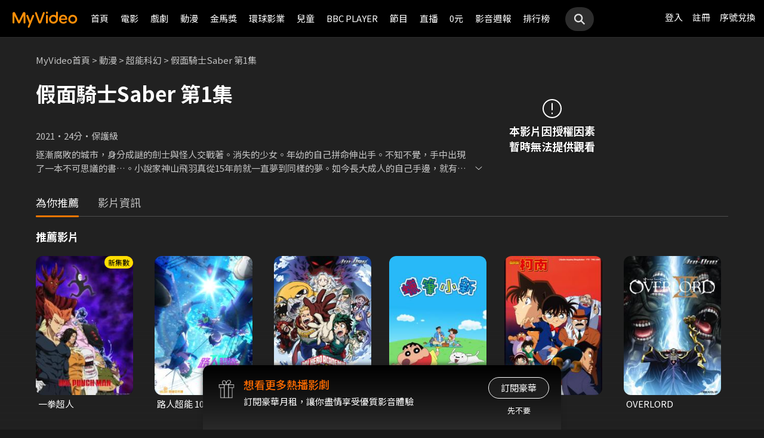

--- FILE ---
content_type: text/css
request_url: https://www.myvideo.net.tw/static/css/RWD/bottomLightBox.css?PatchDate=20251120
body_size: 144
content:
.bottomLightBox {
  position: fixed;
  bottom: 0;
  right: 0;
  left: 0;
  margin-right: auto;
  margin-left: auto;
  min-height: 100px;

  border-radius: 12px 12px 0 0;
  background: linear-gradient(180deg, #000000 0%, #2A2A2A 100%);
  box-shadow: 0px -1px 8px rgba(27, 27, 27, 0.8);

  box-sizing: border-box;

  display: flex;
  align-items: flex-start;
  justify-content: space-between;
  
  z-index: 10;
}

.bottomLightBox .content {
  display: flex;
}

.bottomLightBox .content .message .title {
  font-weight: 500;
  color: #FF6B00;
}

.bottomLightBox .content .message .description {
  font-weight: normal;
  margin-top: 4px;
}

.bottomLightBox .action .reject {
  font-size: 13px;
}

@media screen and (min-width: 320px) {
  .bottomLightBox {
    flex-direction: column;

    max-width: 100%;
    min-width: 100%;  

    padding: 15px 10px;
  }

  .bottomLightBox .content .giftBox {
    width: 30px;
    height: 30px;
  }

  .bottomLightBox .content .message {
    margin: 0 0 0 5px;
  }  
  
  .bottomLightBox .content .message .title {
    font-size: 15px;
    line-height: 22px;
  }

  .bottomLightBox .content .message .message {
    font-size: 12px;
  }

  .bottomLightBox .action {
    display: flex;
    justify-content: flex-end;
    align-items: center;
    flex-direction: row-reverse;

    align-self: flex-end;

    margin-top: 10px;
  }

  .bottomLightBox .action .reject {
    margin-top: 0;
    margin-right: 10px;
  }  
}

@media screen and (min-width: 540px) {
  .bottomLightBox {
    flex-direction: row;

    max-width: 600px;
    min-width: 540px;  

    padding: 20px;
  }

  .bottomLightBox .content .giftBox {
    width: 38px;
    height: 40px;
  }

  .bottomLightBox .content .message {
    margin: 0 10px;
  }
  
  .bottomLightBox .content .message .title {
    font-size: 18px;
    line-height: 25px;
  }

  .bottomLightBox .content .message .message {
    font-size: 13px;
  }

  .bottomLightBox .action {
    display: flex;
    justify-content: flex-start;
    align-items: center;
    flex-direction: column;

    margin-top: 0;
  }

  .bottomLightBox .action .reject {
    margin-top: 8px;
    margin-right: 0;
  }
}

--- FILE ---
content_type: text/css
request_url: https://www.myvideo.net.tw/static/css/RWD/style_btn.css?PatchDate=20251120
body_size: 890
content:
.btn.large {
  height: 45px;
  min-width: 130px;
  padding: 0 30px;
  font-size: 15px;
  line-height: 45px;
  vertical-align: middle;
  text-align: center;
}
@media screen and (min-width: 768px) {
  .btn.large {
    min-width: 150px;
    height: 50px;
    font-size: 18px;
    line-height: 50px;
  }
}
@media screen and (min-width: 768px) {
  .btn.large {
    min-width: auto;
  }
}

.btn.medium {
  height: 36px;
  min-width: 120px;
  padding: 0 24px;
  font-size: 14px;
  line-height: 36px;
  vertical-align: middle;
  text-align: center;
}
@media screen and (min-width: 768px) {
  .btn.medium {
    height: 45px;
    min-width: 130px;
    font-size: 15px;
    line-height: 45px;
  }
}
@media screen and (min-width: 1440px) {
  .btn.medium {
    height: 50px;
    min-width: 140px;
    font-size: 18px;
    line-height: 50px;
  }
}
.btn.small {
  height: 36px;
  min-width: 120px;
  padding: 0 20px;
  font-size: 14px;
  line-height: 36px;
  vertical-align: middle;
  text-align: center;
}
@media screen and (min-width: 768px) {
  .btn.small {
    height: 45px;
    min-width: 130px;
    font-size: 15px;
    line-height: 45px;
  }
}
.btn.xsmall {
  height: 32px;
  min-width: 100px;
  padding: 0 16px;
  font-size: 14px;
  line-height: 32px;
  vertical-align: middle;
  text-align: center;
}